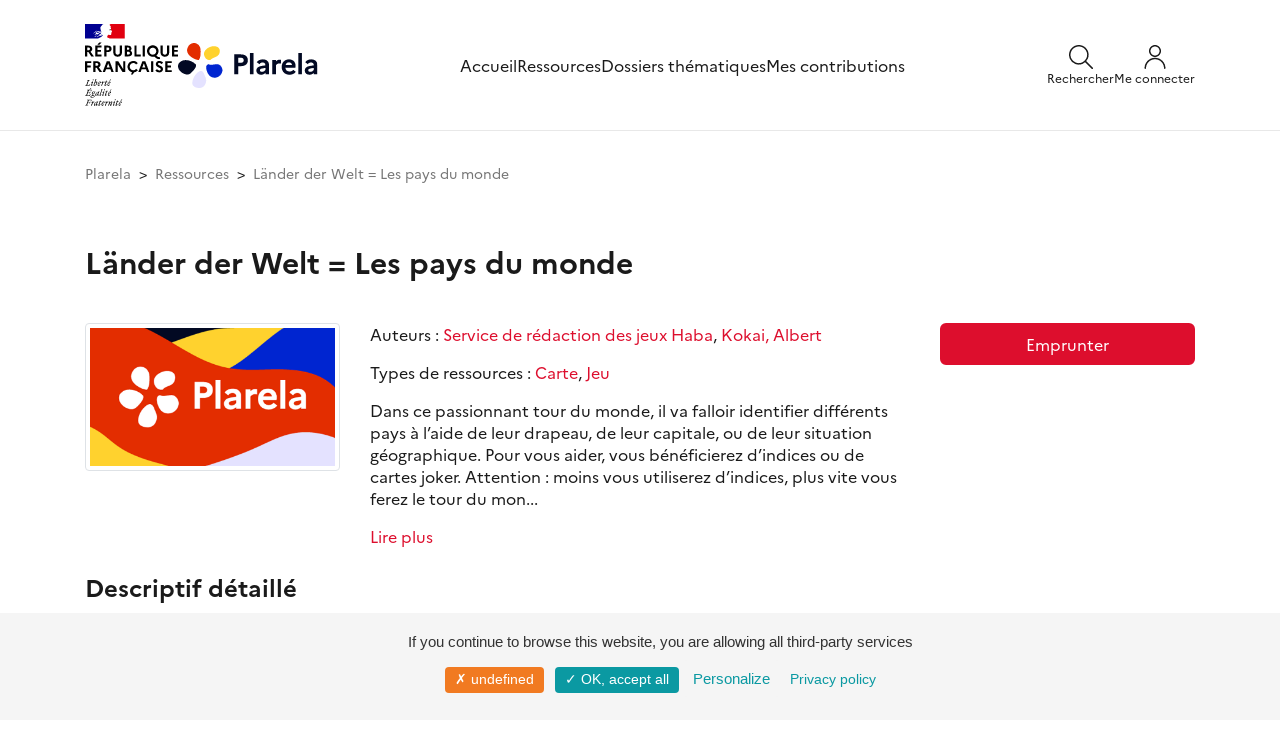

--- FILE ---
content_type: image/svg+xml
request_url: https://www.plarela.eu/images/v2/scrollTop.svg
body_size: 1218
content:
<svg width="64" height="64" viewBox="0 0 64 64" fill="none" xmlns="http://www.w3.org/2000/svg">
<g filter="url(#filter0_d_358_1430)">
<rect x="4" width="56" height="56" rx="28" fill="#DD0E2D"/>
<g clip-path="url(#clip0_358_1430)">
<path d="M32 39.25V16.75" stroke="white" stroke-width="1.5" stroke-linecap="round" stroke-linejoin="round"/>
<path d="M42.5 27.25L32 16.75L21.5 27.25" stroke="white" stroke-width="1.5" stroke-linecap="round" stroke-linejoin="round"/>
</g>
</g>
<defs>
<filter id="filter0_d_358_1430" x="0" y="0" width="64" height="64" filterUnits="userSpaceOnUse" color-interpolation-filters="sRGB">
<feFlood flood-opacity="0" result="BackgroundImageFix"/>
<feColorMatrix in="SourceAlpha" type="matrix" values="0 0 0 0 0 0 0 0 0 0 0 0 0 0 0 0 0 0 127 0" result="hardAlpha"/>
<feOffset dy="4"/>
<feGaussianBlur stdDeviation="2"/>
<feComposite in2="hardAlpha" operator="out"/>
<feColorMatrix type="matrix" values="0 0 0 0 0.101732 0 0 0 0 0.0947466 0 0 0 0 0.0947466 0 0 0 0.15 0"/>
<feBlend mode="normal" in2="BackgroundImageFix" result="effect1_dropShadow_358_1430"/>
<feBlend mode="normal" in="SourceGraphic" in2="effect1_dropShadow_358_1430" result="shape"/>
</filter>
<clipPath id="clip0_358_1430">
<rect width="24" height="24" fill="white" transform="translate(20 16)"/>
</clipPath>
</defs>
</svg>
